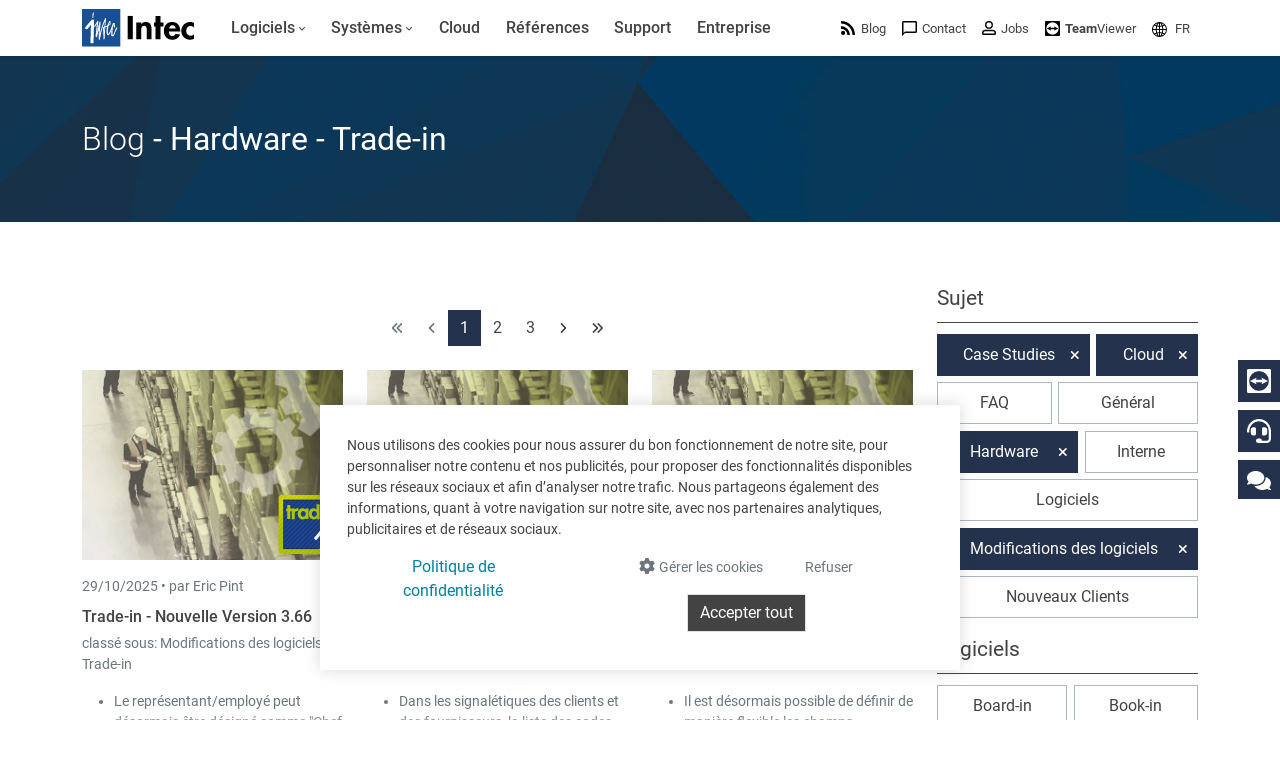

--- FILE ---
content_type: text/html; charset=utf-8
request_url: https://www.google.com/recaptcha/api2/anchor?ar=1&k=6LdZ6s4UAAAAAICOn3Jq_IflLZudYqWaVvVMiucg&co=aHR0cHM6Ly93d3cuaW50ZWNzb2Z0LmNvbTo0NDM.&hl=en&v=7gg7H51Q-naNfhmCP3_R47ho&size=invisible&anchor-ms=20000&execute-ms=30000&cb=yfx9b8kdk70c
body_size: 48301
content:
<!DOCTYPE HTML><html dir="ltr" lang="en"><head><meta http-equiv="Content-Type" content="text/html; charset=UTF-8">
<meta http-equiv="X-UA-Compatible" content="IE=edge">
<title>reCAPTCHA</title>
<style type="text/css">
/* cyrillic-ext */
@font-face {
  font-family: 'Roboto';
  font-style: normal;
  font-weight: 400;
  font-stretch: 100%;
  src: url(//fonts.gstatic.com/s/roboto/v48/KFO7CnqEu92Fr1ME7kSn66aGLdTylUAMa3GUBHMdazTgWw.woff2) format('woff2');
  unicode-range: U+0460-052F, U+1C80-1C8A, U+20B4, U+2DE0-2DFF, U+A640-A69F, U+FE2E-FE2F;
}
/* cyrillic */
@font-face {
  font-family: 'Roboto';
  font-style: normal;
  font-weight: 400;
  font-stretch: 100%;
  src: url(//fonts.gstatic.com/s/roboto/v48/KFO7CnqEu92Fr1ME7kSn66aGLdTylUAMa3iUBHMdazTgWw.woff2) format('woff2');
  unicode-range: U+0301, U+0400-045F, U+0490-0491, U+04B0-04B1, U+2116;
}
/* greek-ext */
@font-face {
  font-family: 'Roboto';
  font-style: normal;
  font-weight: 400;
  font-stretch: 100%;
  src: url(//fonts.gstatic.com/s/roboto/v48/KFO7CnqEu92Fr1ME7kSn66aGLdTylUAMa3CUBHMdazTgWw.woff2) format('woff2');
  unicode-range: U+1F00-1FFF;
}
/* greek */
@font-face {
  font-family: 'Roboto';
  font-style: normal;
  font-weight: 400;
  font-stretch: 100%;
  src: url(//fonts.gstatic.com/s/roboto/v48/KFO7CnqEu92Fr1ME7kSn66aGLdTylUAMa3-UBHMdazTgWw.woff2) format('woff2');
  unicode-range: U+0370-0377, U+037A-037F, U+0384-038A, U+038C, U+038E-03A1, U+03A3-03FF;
}
/* math */
@font-face {
  font-family: 'Roboto';
  font-style: normal;
  font-weight: 400;
  font-stretch: 100%;
  src: url(//fonts.gstatic.com/s/roboto/v48/KFO7CnqEu92Fr1ME7kSn66aGLdTylUAMawCUBHMdazTgWw.woff2) format('woff2');
  unicode-range: U+0302-0303, U+0305, U+0307-0308, U+0310, U+0312, U+0315, U+031A, U+0326-0327, U+032C, U+032F-0330, U+0332-0333, U+0338, U+033A, U+0346, U+034D, U+0391-03A1, U+03A3-03A9, U+03B1-03C9, U+03D1, U+03D5-03D6, U+03F0-03F1, U+03F4-03F5, U+2016-2017, U+2034-2038, U+203C, U+2040, U+2043, U+2047, U+2050, U+2057, U+205F, U+2070-2071, U+2074-208E, U+2090-209C, U+20D0-20DC, U+20E1, U+20E5-20EF, U+2100-2112, U+2114-2115, U+2117-2121, U+2123-214F, U+2190, U+2192, U+2194-21AE, U+21B0-21E5, U+21F1-21F2, U+21F4-2211, U+2213-2214, U+2216-22FF, U+2308-230B, U+2310, U+2319, U+231C-2321, U+2336-237A, U+237C, U+2395, U+239B-23B7, U+23D0, U+23DC-23E1, U+2474-2475, U+25AF, U+25B3, U+25B7, U+25BD, U+25C1, U+25CA, U+25CC, U+25FB, U+266D-266F, U+27C0-27FF, U+2900-2AFF, U+2B0E-2B11, U+2B30-2B4C, U+2BFE, U+3030, U+FF5B, U+FF5D, U+1D400-1D7FF, U+1EE00-1EEFF;
}
/* symbols */
@font-face {
  font-family: 'Roboto';
  font-style: normal;
  font-weight: 400;
  font-stretch: 100%;
  src: url(//fonts.gstatic.com/s/roboto/v48/KFO7CnqEu92Fr1ME7kSn66aGLdTylUAMaxKUBHMdazTgWw.woff2) format('woff2');
  unicode-range: U+0001-000C, U+000E-001F, U+007F-009F, U+20DD-20E0, U+20E2-20E4, U+2150-218F, U+2190, U+2192, U+2194-2199, U+21AF, U+21E6-21F0, U+21F3, U+2218-2219, U+2299, U+22C4-22C6, U+2300-243F, U+2440-244A, U+2460-24FF, U+25A0-27BF, U+2800-28FF, U+2921-2922, U+2981, U+29BF, U+29EB, U+2B00-2BFF, U+4DC0-4DFF, U+FFF9-FFFB, U+10140-1018E, U+10190-1019C, U+101A0, U+101D0-101FD, U+102E0-102FB, U+10E60-10E7E, U+1D2C0-1D2D3, U+1D2E0-1D37F, U+1F000-1F0FF, U+1F100-1F1AD, U+1F1E6-1F1FF, U+1F30D-1F30F, U+1F315, U+1F31C, U+1F31E, U+1F320-1F32C, U+1F336, U+1F378, U+1F37D, U+1F382, U+1F393-1F39F, U+1F3A7-1F3A8, U+1F3AC-1F3AF, U+1F3C2, U+1F3C4-1F3C6, U+1F3CA-1F3CE, U+1F3D4-1F3E0, U+1F3ED, U+1F3F1-1F3F3, U+1F3F5-1F3F7, U+1F408, U+1F415, U+1F41F, U+1F426, U+1F43F, U+1F441-1F442, U+1F444, U+1F446-1F449, U+1F44C-1F44E, U+1F453, U+1F46A, U+1F47D, U+1F4A3, U+1F4B0, U+1F4B3, U+1F4B9, U+1F4BB, U+1F4BF, U+1F4C8-1F4CB, U+1F4D6, U+1F4DA, U+1F4DF, U+1F4E3-1F4E6, U+1F4EA-1F4ED, U+1F4F7, U+1F4F9-1F4FB, U+1F4FD-1F4FE, U+1F503, U+1F507-1F50B, U+1F50D, U+1F512-1F513, U+1F53E-1F54A, U+1F54F-1F5FA, U+1F610, U+1F650-1F67F, U+1F687, U+1F68D, U+1F691, U+1F694, U+1F698, U+1F6AD, U+1F6B2, U+1F6B9-1F6BA, U+1F6BC, U+1F6C6-1F6CF, U+1F6D3-1F6D7, U+1F6E0-1F6EA, U+1F6F0-1F6F3, U+1F6F7-1F6FC, U+1F700-1F7FF, U+1F800-1F80B, U+1F810-1F847, U+1F850-1F859, U+1F860-1F887, U+1F890-1F8AD, U+1F8B0-1F8BB, U+1F8C0-1F8C1, U+1F900-1F90B, U+1F93B, U+1F946, U+1F984, U+1F996, U+1F9E9, U+1FA00-1FA6F, U+1FA70-1FA7C, U+1FA80-1FA89, U+1FA8F-1FAC6, U+1FACE-1FADC, U+1FADF-1FAE9, U+1FAF0-1FAF8, U+1FB00-1FBFF;
}
/* vietnamese */
@font-face {
  font-family: 'Roboto';
  font-style: normal;
  font-weight: 400;
  font-stretch: 100%;
  src: url(//fonts.gstatic.com/s/roboto/v48/KFO7CnqEu92Fr1ME7kSn66aGLdTylUAMa3OUBHMdazTgWw.woff2) format('woff2');
  unicode-range: U+0102-0103, U+0110-0111, U+0128-0129, U+0168-0169, U+01A0-01A1, U+01AF-01B0, U+0300-0301, U+0303-0304, U+0308-0309, U+0323, U+0329, U+1EA0-1EF9, U+20AB;
}
/* latin-ext */
@font-face {
  font-family: 'Roboto';
  font-style: normal;
  font-weight: 400;
  font-stretch: 100%;
  src: url(//fonts.gstatic.com/s/roboto/v48/KFO7CnqEu92Fr1ME7kSn66aGLdTylUAMa3KUBHMdazTgWw.woff2) format('woff2');
  unicode-range: U+0100-02BA, U+02BD-02C5, U+02C7-02CC, U+02CE-02D7, U+02DD-02FF, U+0304, U+0308, U+0329, U+1D00-1DBF, U+1E00-1E9F, U+1EF2-1EFF, U+2020, U+20A0-20AB, U+20AD-20C0, U+2113, U+2C60-2C7F, U+A720-A7FF;
}
/* latin */
@font-face {
  font-family: 'Roboto';
  font-style: normal;
  font-weight: 400;
  font-stretch: 100%;
  src: url(//fonts.gstatic.com/s/roboto/v48/KFO7CnqEu92Fr1ME7kSn66aGLdTylUAMa3yUBHMdazQ.woff2) format('woff2');
  unicode-range: U+0000-00FF, U+0131, U+0152-0153, U+02BB-02BC, U+02C6, U+02DA, U+02DC, U+0304, U+0308, U+0329, U+2000-206F, U+20AC, U+2122, U+2191, U+2193, U+2212, U+2215, U+FEFF, U+FFFD;
}
/* cyrillic-ext */
@font-face {
  font-family: 'Roboto';
  font-style: normal;
  font-weight: 500;
  font-stretch: 100%;
  src: url(//fonts.gstatic.com/s/roboto/v48/KFO7CnqEu92Fr1ME7kSn66aGLdTylUAMa3GUBHMdazTgWw.woff2) format('woff2');
  unicode-range: U+0460-052F, U+1C80-1C8A, U+20B4, U+2DE0-2DFF, U+A640-A69F, U+FE2E-FE2F;
}
/* cyrillic */
@font-face {
  font-family: 'Roboto';
  font-style: normal;
  font-weight: 500;
  font-stretch: 100%;
  src: url(//fonts.gstatic.com/s/roboto/v48/KFO7CnqEu92Fr1ME7kSn66aGLdTylUAMa3iUBHMdazTgWw.woff2) format('woff2');
  unicode-range: U+0301, U+0400-045F, U+0490-0491, U+04B0-04B1, U+2116;
}
/* greek-ext */
@font-face {
  font-family: 'Roboto';
  font-style: normal;
  font-weight: 500;
  font-stretch: 100%;
  src: url(//fonts.gstatic.com/s/roboto/v48/KFO7CnqEu92Fr1ME7kSn66aGLdTylUAMa3CUBHMdazTgWw.woff2) format('woff2');
  unicode-range: U+1F00-1FFF;
}
/* greek */
@font-face {
  font-family: 'Roboto';
  font-style: normal;
  font-weight: 500;
  font-stretch: 100%;
  src: url(//fonts.gstatic.com/s/roboto/v48/KFO7CnqEu92Fr1ME7kSn66aGLdTylUAMa3-UBHMdazTgWw.woff2) format('woff2');
  unicode-range: U+0370-0377, U+037A-037F, U+0384-038A, U+038C, U+038E-03A1, U+03A3-03FF;
}
/* math */
@font-face {
  font-family: 'Roboto';
  font-style: normal;
  font-weight: 500;
  font-stretch: 100%;
  src: url(//fonts.gstatic.com/s/roboto/v48/KFO7CnqEu92Fr1ME7kSn66aGLdTylUAMawCUBHMdazTgWw.woff2) format('woff2');
  unicode-range: U+0302-0303, U+0305, U+0307-0308, U+0310, U+0312, U+0315, U+031A, U+0326-0327, U+032C, U+032F-0330, U+0332-0333, U+0338, U+033A, U+0346, U+034D, U+0391-03A1, U+03A3-03A9, U+03B1-03C9, U+03D1, U+03D5-03D6, U+03F0-03F1, U+03F4-03F5, U+2016-2017, U+2034-2038, U+203C, U+2040, U+2043, U+2047, U+2050, U+2057, U+205F, U+2070-2071, U+2074-208E, U+2090-209C, U+20D0-20DC, U+20E1, U+20E5-20EF, U+2100-2112, U+2114-2115, U+2117-2121, U+2123-214F, U+2190, U+2192, U+2194-21AE, U+21B0-21E5, U+21F1-21F2, U+21F4-2211, U+2213-2214, U+2216-22FF, U+2308-230B, U+2310, U+2319, U+231C-2321, U+2336-237A, U+237C, U+2395, U+239B-23B7, U+23D0, U+23DC-23E1, U+2474-2475, U+25AF, U+25B3, U+25B7, U+25BD, U+25C1, U+25CA, U+25CC, U+25FB, U+266D-266F, U+27C0-27FF, U+2900-2AFF, U+2B0E-2B11, U+2B30-2B4C, U+2BFE, U+3030, U+FF5B, U+FF5D, U+1D400-1D7FF, U+1EE00-1EEFF;
}
/* symbols */
@font-face {
  font-family: 'Roboto';
  font-style: normal;
  font-weight: 500;
  font-stretch: 100%;
  src: url(//fonts.gstatic.com/s/roboto/v48/KFO7CnqEu92Fr1ME7kSn66aGLdTylUAMaxKUBHMdazTgWw.woff2) format('woff2');
  unicode-range: U+0001-000C, U+000E-001F, U+007F-009F, U+20DD-20E0, U+20E2-20E4, U+2150-218F, U+2190, U+2192, U+2194-2199, U+21AF, U+21E6-21F0, U+21F3, U+2218-2219, U+2299, U+22C4-22C6, U+2300-243F, U+2440-244A, U+2460-24FF, U+25A0-27BF, U+2800-28FF, U+2921-2922, U+2981, U+29BF, U+29EB, U+2B00-2BFF, U+4DC0-4DFF, U+FFF9-FFFB, U+10140-1018E, U+10190-1019C, U+101A0, U+101D0-101FD, U+102E0-102FB, U+10E60-10E7E, U+1D2C0-1D2D3, U+1D2E0-1D37F, U+1F000-1F0FF, U+1F100-1F1AD, U+1F1E6-1F1FF, U+1F30D-1F30F, U+1F315, U+1F31C, U+1F31E, U+1F320-1F32C, U+1F336, U+1F378, U+1F37D, U+1F382, U+1F393-1F39F, U+1F3A7-1F3A8, U+1F3AC-1F3AF, U+1F3C2, U+1F3C4-1F3C6, U+1F3CA-1F3CE, U+1F3D4-1F3E0, U+1F3ED, U+1F3F1-1F3F3, U+1F3F5-1F3F7, U+1F408, U+1F415, U+1F41F, U+1F426, U+1F43F, U+1F441-1F442, U+1F444, U+1F446-1F449, U+1F44C-1F44E, U+1F453, U+1F46A, U+1F47D, U+1F4A3, U+1F4B0, U+1F4B3, U+1F4B9, U+1F4BB, U+1F4BF, U+1F4C8-1F4CB, U+1F4D6, U+1F4DA, U+1F4DF, U+1F4E3-1F4E6, U+1F4EA-1F4ED, U+1F4F7, U+1F4F9-1F4FB, U+1F4FD-1F4FE, U+1F503, U+1F507-1F50B, U+1F50D, U+1F512-1F513, U+1F53E-1F54A, U+1F54F-1F5FA, U+1F610, U+1F650-1F67F, U+1F687, U+1F68D, U+1F691, U+1F694, U+1F698, U+1F6AD, U+1F6B2, U+1F6B9-1F6BA, U+1F6BC, U+1F6C6-1F6CF, U+1F6D3-1F6D7, U+1F6E0-1F6EA, U+1F6F0-1F6F3, U+1F6F7-1F6FC, U+1F700-1F7FF, U+1F800-1F80B, U+1F810-1F847, U+1F850-1F859, U+1F860-1F887, U+1F890-1F8AD, U+1F8B0-1F8BB, U+1F8C0-1F8C1, U+1F900-1F90B, U+1F93B, U+1F946, U+1F984, U+1F996, U+1F9E9, U+1FA00-1FA6F, U+1FA70-1FA7C, U+1FA80-1FA89, U+1FA8F-1FAC6, U+1FACE-1FADC, U+1FADF-1FAE9, U+1FAF0-1FAF8, U+1FB00-1FBFF;
}
/* vietnamese */
@font-face {
  font-family: 'Roboto';
  font-style: normal;
  font-weight: 500;
  font-stretch: 100%;
  src: url(//fonts.gstatic.com/s/roboto/v48/KFO7CnqEu92Fr1ME7kSn66aGLdTylUAMa3OUBHMdazTgWw.woff2) format('woff2');
  unicode-range: U+0102-0103, U+0110-0111, U+0128-0129, U+0168-0169, U+01A0-01A1, U+01AF-01B0, U+0300-0301, U+0303-0304, U+0308-0309, U+0323, U+0329, U+1EA0-1EF9, U+20AB;
}
/* latin-ext */
@font-face {
  font-family: 'Roboto';
  font-style: normal;
  font-weight: 500;
  font-stretch: 100%;
  src: url(//fonts.gstatic.com/s/roboto/v48/KFO7CnqEu92Fr1ME7kSn66aGLdTylUAMa3KUBHMdazTgWw.woff2) format('woff2');
  unicode-range: U+0100-02BA, U+02BD-02C5, U+02C7-02CC, U+02CE-02D7, U+02DD-02FF, U+0304, U+0308, U+0329, U+1D00-1DBF, U+1E00-1E9F, U+1EF2-1EFF, U+2020, U+20A0-20AB, U+20AD-20C0, U+2113, U+2C60-2C7F, U+A720-A7FF;
}
/* latin */
@font-face {
  font-family: 'Roboto';
  font-style: normal;
  font-weight: 500;
  font-stretch: 100%;
  src: url(//fonts.gstatic.com/s/roboto/v48/KFO7CnqEu92Fr1ME7kSn66aGLdTylUAMa3yUBHMdazQ.woff2) format('woff2');
  unicode-range: U+0000-00FF, U+0131, U+0152-0153, U+02BB-02BC, U+02C6, U+02DA, U+02DC, U+0304, U+0308, U+0329, U+2000-206F, U+20AC, U+2122, U+2191, U+2193, U+2212, U+2215, U+FEFF, U+FFFD;
}
/* cyrillic-ext */
@font-face {
  font-family: 'Roboto';
  font-style: normal;
  font-weight: 900;
  font-stretch: 100%;
  src: url(//fonts.gstatic.com/s/roboto/v48/KFO7CnqEu92Fr1ME7kSn66aGLdTylUAMa3GUBHMdazTgWw.woff2) format('woff2');
  unicode-range: U+0460-052F, U+1C80-1C8A, U+20B4, U+2DE0-2DFF, U+A640-A69F, U+FE2E-FE2F;
}
/* cyrillic */
@font-face {
  font-family: 'Roboto';
  font-style: normal;
  font-weight: 900;
  font-stretch: 100%;
  src: url(//fonts.gstatic.com/s/roboto/v48/KFO7CnqEu92Fr1ME7kSn66aGLdTylUAMa3iUBHMdazTgWw.woff2) format('woff2');
  unicode-range: U+0301, U+0400-045F, U+0490-0491, U+04B0-04B1, U+2116;
}
/* greek-ext */
@font-face {
  font-family: 'Roboto';
  font-style: normal;
  font-weight: 900;
  font-stretch: 100%;
  src: url(//fonts.gstatic.com/s/roboto/v48/KFO7CnqEu92Fr1ME7kSn66aGLdTylUAMa3CUBHMdazTgWw.woff2) format('woff2');
  unicode-range: U+1F00-1FFF;
}
/* greek */
@font-face {
  font-family: 'Roboto';
  font-style: normal;
  font-weight: 900;
  font-stretch: 100%;
  src: url(//fonts.gstatic.com/s/roboto/v48/KFO7CnqEu92Fr1ME7kSn66aGLdTylUAMa3-UBHMdazTgWw.woff2) format('woff2');
  unicode-range: U+0370-0377, U+037A-037F, U+0384-038A, U+038C, U+038E-03A1, U+03A3-03FF;
}
/* math */
@font-face {
  font-family: 'Roboto';
  font-style: normal;
  font-weight: 900;
  font-stretch: 100%;
  src: url(//fonts.gstatic.com/s/roboto/v48/KFO7CnqEu92Fr1ME7kSn66aGLdTylUAMawCUBHMdazTgWw.woff2) format('woff2');
  unicode-range: U+0302-0303, U+0305, U+0307-0308, U+0310, U+0312, U+0315, U+031A, U+0326-0327, U+032C, U+032F-0330, U+0332-0333, U+0338, U+033A, U+0346, U+034D, U+0391-03A1, U+03A3-03A9, U+03B1-03C9, U+03D1, U+03D5-03D6, U+03F0-03F1, U+03F4-03F5, U+2016-2017, U+2034-2038, U+203C, U+2040, U+2043, U+2047, U+2050, U+2057, U+205F, U+2070-2071, U+2074-208E, U+2090-209C, U+20D0-20DC, U+20E1, U+20E5-20EF, U+2100-2112, U+2114-2115, U+2117-2121, U+2123-214F, U+2190, U+2192, U+2194-21AE, U+21B0-21E5, U+21F1-21F2, U+21F4-2211, U+2213-2214, U+2216-22FF, U+2308-230B, U+2310, U+2319, U+231C-2321, U+2336-237A, U+237C, U+2395, U+239B-23B7, U+23D0, U+23DC-23E1, U+2474-2475, U+25AF, U+25B3, U+25B7, U+25BD, U+25C1, U+25CA, U+25CC, U+25FB, U+266D-266F, U+27C0-27FF, U+2900-2AFF, U+2B0E-2B11, U+2B30-2B4C, U+2BFE, U+3030, U+FF5B, U+FF5D, U+1D400-1D7FF, U+1EE00-1EEFF;
}
/* symbols */
@font-face {
  font-family: 'Roboto';
  font-style: normal;
  font-weight: 900;
  font-stretch: 100%;
  src: url(//fonts.gstatic.com/s/roboto/v48/KFO7CnqEu92Fr1ME7kSn66aGLdTylUAMaxKUBHMdazTgWw.woff2) format('woff2');
  unicode-range: U+0001-000C, U+000E-001F, U+007F-009F, U+20DD-20E0, U+20E2-20E4, U+2150-218F, U+2190, U+2192, U+2194-2199, U+21AF, U+21E6-21F0, U+21F3, U+2218-2219, U+2299, U+22C4-22C6, U+2300-243F, U+2440-244A, U+2460-24FF, U+25A0-27BF, U+2800-28FF, U+2921-2922, U+2981, U+29BF, U+29EB, U+2B00-2BFF, U+4DC0-4DFF, U+FFF9-FFFB, U+10140-1018E, U+10190-1019C, U+101A0, U+101D0-101FD, U+102E0-102FB, U+10E60-10E7E, U+1D2C0-1D2D3, U+1D2E0-1D37F, U+1F000-1F0FF, U+1F100-1F1AD, U+1F1E6-1F1FF, U+1F30D-1F30F, U+1F315, U+1F31C, U+1F31E, U+1F320-1F32C, U+1F336, U+1F378, U+1F37D, U+1F382, U+1F393-1F39F, U+1F3A7-1F3A8, U+1F3AC-1F3AF, U+1F3C2, U+1F3C4-1F3C6, U+1F3CA-1F3CE, U+1F3D4-1F3E0, U+1F3ED, U+1F3F1-1F3F3, U+1F3F5-1F3F7, U+1F408, U+1F415, U+1F41F, U+1F426, U+1F43F, U+1F441-1F442, U+1F444, U+1F446-1F449, U+1F44C-1F44E, U+1F453, U+1F46A, U+1F47D, U+1F4A3, U+1F4B0, U+1F4B3, U+1F4B9, U+1F4BB, U+1F4BF, U+1F4C8-1F4CB, U+1F4D6, U+1F4DA, U+1F4DF, U+1F4E3-1F4E6, U+1F4EA-1F4ED, U+1F4F7, U+1F4F9-1F4FB, U+1F4FD-1F4FE, U+1F503, U+1F507-1F50B, U+1F50D, U+1F512-1F513, U+1F53E-1F54A, U+1F54F-1F5FA, U+1F610, U+1F650-1F67F, U+1F687, U+1F68D, U+1F691, U+1F694, U+1F698, U+1F6AD, U+1F6B2, U+1F6B9-1F6BA, U+1F6BC, U+1F6C6-1F6CF, U+1F6D3-1F6D7, U+1F6E0-1F6EA, U+1F6F0-1F6F3, U+1F6F7-1F6FC, U+1F700-1F7FF, U+1F800-1F80B, U+1F810-1F847, U+1F850-1F859, U+1F860-1F887, U+1F890-1F8AD, U+1F8B0-1F8BB, U+1F8C0-1F8C1, U+1F900-1F90B, U+1F93B, U+1F946, U+1F984, U+1F996, U+1F9E9, U+1FA00-1FA6F, U+1FA70-1FA7C, U+1FA80-1FA89, U+1FA8F-1FAC6, U+1FACE-1FADC, U+1FADF-1FAE9, U+1FAF0-1FAF8, U+1FB00-1FBFF;
}
/* vietnamese */
@font-face {
  font-family: 'Roboto';
  font-style: normal;
  font-weight: 900;
  font-stretch: 100%;
  src: url(//fonts.gstatic.com/s/roboto/v48/KFO7CnqEu92Fr1ME7kSn66aGLdTylUAMa3OUBHMdazTgWw.woff2) format('woff2');
  unicode-range: U+0102-0103, U+0110-0111, U+0128-0129, U+0168-0169, U+01A0-01A1, U+01AF-01B0, U+0300-0301, U+0303-0304, U+0308-0309, U+0323, U+0329, U+1EA0-1EF9, U+20AB;
}
/* latin-ext */
@font-face {
  font-family: 'Roboto';
  font-style: normal;
  font-weight: 900;
  font-stretch: 100%;
  src: url(//fonts.gstatic.com/s/roboto/v48/KFO7CnqEu92Fr1ME7kSn66aGLdTylUAMa3KUBHMdazTgWw.woff2) format('woff2');
  unicode-range: U+0100-02BA, U+02BD-02C5, U+02C7-02CC, U+02CE-02D7, U+02DD-02FF, U+0304, U+0308, U+0329, U+1D00-1DBF, U+1E00-1E9F, U+1EF2-1EFF, U+2020, U+20A0-20AB, U+20AD-20C0, U+2113, U+2C60-2C7F, U+A720-A7FF;
}
/* latin */
@font-face {
  font-family: 'Roboto';
  font-style: normal;
  font-weight: 900;
  font-stretch: 100%;
  src: url(//fonts.gstatic.com/s/roboto/v48/KFO7CnqEu92Fr1ME7kSn66aGLdTylUAMa3yUBHMdazQ.woff2) format('woff2');
  unicode-range: U+0000-00FF, U+0131, U+0152-0153, U+02BB-02BC, U+02C6, U+02DA, U+02DC, U+0304, U+0308, U+0329, U+2000-206F, U+20AC, U+2122, U+2191, U+2193, U+2212, U+2215, U+FEFF, U+FFFD;
}

</style>
<link rel="stylesheet" type="text/css" href="https://www.gstatic.com/recaptcha/releases/7gg7H51Q-naNfhmCP3_R47ho/styles__ltr.css">
<script nonce="0CgAIdHXPVwfs4Mb3LoQ9Q" type="text/javascript">window['__recaptcha_api'] = 'https://www.google.com/recaptcha/api2/';</script>
<script type="text/javascript" src="https://www.gstatic.com/recaptcha/releases/7gg7H51Q-naNfhmCP3_R47ho/recaptcha__en.js" nonce="0CgAIdHXPVwfs4Mb3LoQ9Q">
      
    </script></head>
<body><div id="rc-anchor-alert" class="rc-anchor-alert"></div>
<input type="hidden" id="recaptcha-token" value="[base64]">
<script type="text/javascript" nonce="0CgAIdHXPVwfs4Mb3LoQ9Q">
      recaptcha.anchor.Main.init("[\x22ainput\x22,[\x22bgdata\x22,\x22\x22,\[base64]/[base64]/[base64]/[base64]/[base64]/[base64]/[base64]/[base64]/[base64]/[base64]\\u003d\x22,\[base64]\\u003d\\u003d\x22,\x22QC1QJcKZw5nCojJbw5bDuMKFw4fCqGogZMOSfx0hWB0Jw58Vc1Z9SsKyw49ELWhubmPDhcKtw47Cl8K4w6tGbQguwrHCqDrClj/Dl8OLwqwFFsOlEX53w51QHMKNwpguPsOKw40uwpXDiUzCksOrKcOCX8KUHMKSccKjV8OiwrwPHxLDg1TDhBgCwrprwpI3L24kHMKjL8ORGcO0XMO8ZsOzwrnCgV/[base64]/[base64]/[base64]/Dr2Ylb1zDhsK7w6YvaMOWwr8Jw61Pwottw4zDkMKlZMOawoMVw74kTsOrPMKMw6/DsMK3AFlEw4jCilcBbkNEd8KuYDdfwqXDrGvCpRtvccKmfMKxSQHCiUXDtsOJw5PCjMOYw7A+LGzCvgd2wr5OSB8uF8KWantUFl3CrDN5SX9iUHBpSFYKDhfDqxIAccKzw65bw4DCp8O/KcO8w6QTw6t8b3bCq8OfwodMJCXCoD5mwpvDscKPL8O8wpR7AcKJwonDsMOfw5fDgTDCo8Oewp94RirDr8KqQsKbA8KITSNLETV3KW/CjMKOw63Ciz7DicO8wpVFY8OtwqlWG8KNWMOtMcO9LQnCvgrDjsKZLEHDr8KBPBUcesKsFCZzUcKpEQTDmMKbw6I8w7bCuMKTwpU8wo4Swo3CtVnCk03CpsKoFcKALkjCq8K8B2HChsOvFsO/w4MXw4ZOS0Mgw6IHFz/Dm8Ohw43DqUIWwppuWsKkC8OOG8K1wrkuIkxYw6zDi8KpLcKaw5LCrcOBeXQOV8K4w4/Dm8Kjw6/CtsKNOX3CpMOUw5zChkvDlQfDpE9fFQbCncOjwqY/LMKDwq1GOcOFb8O3w64PTk3Cil7CvHnDpVzDicOVWAHDthUsw5/Dr2nCpsO0MUZ1w6DCisOTwrMMw4dOJkx+SR9UAMKzw61xw7Q1w4LCoRlcw5gxw4N5wqo4wqXCscKSIMOrIHRpKMKNwp9JL8Kcw4/[base64]/Djxlsw7siA2LCpVUoFsKbw4l1w4bCl8OXSMOCPybDq1FkwrnCmMKkblECw5DCiXAsw6/CkkTDocKLwo4LB8KuwqFGcsONJBHDix0Twp9Ew51Iw7LClCzDr8OuPXfDmWnDokTCgXTChARFw6EgX23CvzzDvFoVMcKPw6nDqsOdEgPDvBZ1w7rDlsOCwpBdKmvDscKqXMKXeMOiwrA4LxDCs8K1NB7Dp8KOIFRcEMOKw5XCnkrCtMKMw4/CggrCgAIgw7rDmcKaRMKsw73CvMKCw6zChFzCiS4dJcOQNTjCiljDu0YrIMKxBB8Nw5FKPAh5DsOzwrDCkcK7V8Klw5PDkHoUwoYzworCsDvDi8OCwrxUwoHDjQLDrTPDsn9eUcOMA2jCsiDDnxXCscOcw5sDw4nCt8OzGQ/DhBBEw5FiW8K3AmDDnR8eXFLDrcKidUJ+woxMw61RwoIjwq1abMKGBMOmw4A1wrcIIMKHScO2wrE9w77Dv3l/wox/woLDscKCw5LCqDNew4jCisODLcKww7TCj8Ovw4QCSikDCsO9XMOBAyk1wqYzIcOAwrXDuTkkJyjCvcKewoJQGMKaIXjDhcKaNkZcwo9Zw63DpnHCpUZjGRLCpMKAJcKowoouUiZGGR4cacKCw7d1E8O/C8KrbhBjw7rDusKrwqYiGkzCjT3CisKDDRIha8KhETbCoXXCn3ZedxMPw7fCp8Khwp/CtW3DmsOAwqgQD8KUw4/CsRfCu8K/YcKjw4EwJcKxwprDlWvDlSrCv8KzwrbCrDvDosKcUsOOw5HCpVc4IMKMwpNPVsOib2s2ZsK3w7N0wrd5w6HDmEEKw4XDuXJlMVsiLcKyCA0fDGnDhF1QdBt5EhI6SxDDsDTDsy/CghXCtMK4aiHDiSbDtUJKw4vDgy1dwoIVw57CiirDtUlYCX7CplRTwrrCmzTCpsO9KnjCvkgCwrIhLkvCpcOtw5VPw6vCijACPAYvwr87esOpP1DDqcOuw4YQXsKmNsKBw5YOwqpewod6w4jCicOedR/CmkPDocOOQMOBwrwdw4rDj8OAwqrCgFXCqFjDuGADEcK4wqcbw5oRw4tsX8OCWcK7wpLDvsOtGDfCskfDrcOLw4vChFvCl8Kawqxawodfwox7wqtTcMKbdyPCiMO/RxdQDMKVw6RAR3Mww5swwoDDhENgTcO3woImw71yE8ODdcKQwpLDu8KcXCLCmxzCmQPDucOIacOyw4IOEDnCjjvCosOVwp7CkcKBw7vCkEbCr8OKwojDhsOOwqrChsOlO8KSWGR8KjHCjcO6w5jDqTpURAtlGcOHJQUbwrbDhRLDncOaw5/Dq8OMw5TDmzXDty8PwqbCjznDr2cMw7DCtMKqXsKUw7rDtcOew4U2wqF2w4rDhRwLwpB5w79RZMOTwr/Dq8O6FMKjwpDClBHCuMKjwo7Cn8K3X1zClsOrw400w5lqw7EKwpwzw5vDs3HCu8KKw5vDp8KBw6fDnMOPw4k4wr/Dhg3DkmgGwr/DgAPCocKRKC9CUgnDmHnCqEtRNyxnwp/[base64]/CncKHw5A2ecKNK8ObZ8K8w6rDpHMMfUAcwrfDuDs0wr/CucO0w4AyMsOdwohKw5/DtMOrwpNQwphqPkZjOMKqwrd+wr5DYHvDksKhDRwlw6k4T07Cn8OlwoMSecK4wrPDl3A+wpJrw4nCqU7Dsj9kw4PDmBsLAUJKMldoecKjwpMKwqQbRcOwwrAOwqBAci/Ct8KKw7kWw7BUDsKkw4PDpzAhw6DDomHDpgFJHE8+w7oCbMOnBcKkw7ESw6okB8K4w6jCiHPCmm7CjMOVwpHDoMO8fDrCkCfCoSEvwrYsw4tQBCclwrfDh8KyJn9Ue8Okw6tSJXwlwrpeHyrCrkdXWMO/woYvwr9oFsOsacKDWxMuwonCky1/MCM7d8OXw6EVUcKQw5XCuUA/woTCj8Oyw6BCw4R8wqLDkMKcwpXCncOtJzHCpsOQwq0ZwqR3wpIiwqQqYsOPNcOmw6c/[base64]/F8O9w6UjNcKvw5bDqcKPH8K0FA06wo7DpHvDrsOHGCHCoMOhe2khw4jDvFPDgV3DgVMTwp9twrNAw41nwr3CuCLChSzDqSAFw6d6w4QUw4/DpsK7wojCgsOyMG3DvsOtbTxcw7UIwoU4wpd0w4lWBG9Iw5zDr8Oiw6DCksOCwpJta3h5wo5dIXTCvsO/wozCtsKCwr03wosYGWUQAy1vSwBKw4xswo7ChsKAwqrCuxPCkMKQw47Dm11Nw5Vpw69ew5zDimDDo8K3w73DuMOMwqbCpA8VSMK9SsK5w5FLdcKfwpbDlsOBGsOPTMK7woLCr2Q9w60IwqLDu8OeIsO/NTnCgcOdwppqw73DhsO1w7vDkVAhw5nDicOVw6cvwo7CuF55wo5tMcOKwqTDlMKADx/DuMKxwoJmQcO6X8OWwrHDvkDDlQsbwonDtlh0w6B5FMKlwqYaFcKDMsOEBFFXw4RpbMKQecKBDsKjbsK3eMKxZC0JwqN9wp7Cn8OgwoTCm8OOI8OlU8KuaMKhwr/[base64]/w5fCvMO+CT4NwqbDlcKsw6bCpcOoLRzCkcKEbmfCsS3Du0jCr8K9wqjCnnUpwoAXcE5dRsK1CVPDoWI1Z3TDisK4wp3DsMKfIDDDksOpwpcwL8KnwqXDosOkw4zCgcKPWMOEwqpVw6srwpvCmsO2wr/DpsKcwpvDlMKMwo3CkEV7PB/ChMOMAsKPJEhBwqBXwpPCvsOKw6rDpy7CoMK2wqPDhSVndhAPNw/Cp2/Dm8KFw6ZuwrBCPsKxwrLDhMOVw50gwqZsw5AFwr1ywpRnFMKhBcKkCsOYXMK9w5spMMOTSMOJwo3DnDDCnsOxIGjDq8OIw7NkwqNGeFYWcTLDhkNjwqDCosKIXXsww43CsDLDrzgfecOWVWsxPws8NcOyc2hnPMKGNcOdRR/DhsOTc0/[base64]/DgsKdQGpfw5RQU8OwwptpXMKXw5ZPRGnCjhfDqjBRw6rDrcKiw7l/[base64]/ChjzDhyHCugXDjC5LTsKgQ8OAw65aBUk8Q8KiwpzDq2stXcOjwr9iCMK3OcOrw44twqQGwosGw4PDiUXCpcOzfcK9E8OxRBjDtcK0w6dYDHPDhn9kw4tpw5/Dv3JBw5U4XlAabEPDlSUUAcK9C8K/w6gqTsOrw7nDg8OjwoUxJiXCpsKIwojCjcK3X8KFFip8FkMlwq0bw5shw6JawpzCmwTCvsK7w7Exwp5ULcOSKSnCqSsWwpbDncOkw5fCqQDCmUcwfMKsc8K8PsK+YsKTXxLChgESZAY0UDvCjDNbw5HCicOmdcOkw4cKT8KbDcO4MMOFcHdkRBxnFTPDolI+wrB7w4/Cn0Z4X8KIw5LDp8OtHsKzw45pLktNHcKwwpfCljrDlC3ClsOKWk9pwooZwp1PWcKBejzCosOAw7XCuQnDpVg+w6/DtFjDlwbCnRsLwp/[base64]/Dh0wlfcOlw70vw53DoMOoQMKxw4PDnMKRwpo9ERXCv8KHwq/CvD/[base64]/DgcKOGXTCu3TDgcKnaMKcb8OZw7lze8KKP8KzWUvDuTd3BMOgwrfCkQA4w4vCoMOUU8KQcsKgHld/w4dxwrN/wpNYfA8WIkbCtirCisOIHy0Dw5rDq8Otwq/DhBdUw5cVwoLDrg/CjTc2woXCr8KcL8K6IsKzw6c3OsK3w4tOwqTCqMK7MRwBVsOcFsKQw7XCkGI2w50ewo7CkUrCnwxrUcO0w41gwodxCnbDh8OwD2zDkVJpTcKdPH/DonzCm13DtxJVfsKsOMKpw5PDlsKKw57DrMKMR8Kfw7PCsEHDjSPDpyF/[base64]/ClMOAw53DtkLDpMKmPV0oalHDgsK+wqcAPGc0wp3DuhhTacKQwrAJH8K6H0LCgWjCl37Dh08XEi7DisOAwoVhYcOXOTbDvcKcEHxTwp7Di8KZwq7Dg0PDs3VSw6IjdcKlZ8OPTCYYwrfCox/CmsOYKH7DjUBDwrDDusKnwo8Ke8OlVFjCscKaWGvCrEN2WcOsBMKgwo7Dv8K/[base64]/Cv1XDj8OZwrPDuAvDs8KqwqxTJTPDvSVEwqdlJMOfw4UIwqpnNRHDh8OYDsKswqdNZTMiw6nCssOhNyXCsMOaw5/DqHjDpsKCBl8LwpVow58QTsOxwq5HZEDChwJuwqoSGsObe3DCnS7CqjbClgZKGcKDMcKOc8OwHcOSasKGw7wNP30sOzLCvMOQTRzDhcK0w7fDlijChcOrw4F/HgDDrjHCuFF4woQBe8KKYMO/wrF4SF8eTsOvwrp/JsKTah7DggLCvhU/UCI/Z8KiwqhTd8KtwpdiwplLwqLCg313wrBRezrDi8K0LcOIBiLCohlbFRXDl3HCmsK/WsKTGSs6fUzDp8ODwq/DjiXClRptwrzCoQvCjMKOw47Dn8KJFcOAw6DDlcK5UCIVP8Ktw7DDkm9Rw43DjW3DrMKbKnLDp3VlU2wqw57DqF7ClsKYw4PDjVp3w5I/w79Ow7QeSE7DpjHDrcKqw4TDjcKDSMKrQkU3PQbDiMK2QhHCum1QwoPCiGEVwooSGFQ6fytOwrjCmcKEOBM9wpbCiV15w5AawofChcOcYh/Cj8Kzwp/DkGXDkBgFw7DCksKGL8KYwpfClcO0w6Z/wppMC8OBFMKME8O4wovCk8KHw6bDmgzCh2zDrsKlFcK+wq3CrsOBXsO8wrkAQTrCgTjDhXNcworCtgsgwqXDqsOULMOBecONaBHDjmjCicOkFMOQw5FHw5TCtsKOwrnDqhAVN8OMCH/CknXCkX7CvWvDpWkawqofRsK0w5LDncK6woFAf0XCl39AE3LDiMOuccK6WjRcw7sOQsOoX8KSwozCtsOVLA3DkMKNwqLDnQljwpTCj8OOHMOCe8OePDTCrMO/[base64]/w5ZywpvDgTbCjXEEJE0cUkDDjsKdw6J7RXtAw7zDv8Kyw4zCmjjCjMKjXmJ7wpzCg2EjNMKVwqvDp8OrS8O4VsODworCpAx1RF/DszTDlcOLwpDCjlPDisOBADvDi8Kew7UnWCvCvmjDpyPDvSjCvXMLw6HDjjtmbjtHZcKwTBwAdSLDlMKqZmEuYsOrFMO5wosTw61pdMOBY1cawoTCr8KjH0HDrcOQAcO0w6pPwpdie2d7woXCtBnDnjRtw5B/w4ggNMOTwoVOdAvCksKFbnAZw5vDqsKnw5XDlsKqwojDhU7DgjzCsV/Du0TDrMKvfETCsGwUJMK7w5xSw5TDjFjCkcOcaWHDt2/Dq8OyRsOVA8KGwo/Cu1wkw4MWwpAfFMKIwo1UwrrDp2TCm8KuDUPDqx4KYsKNC3rDqVdjOltWXsOpwr/[base64]/bgoLOsOZw5FneCM/[base64]/DucOIMcKVwqTDiMKbZhtjwpZFM0l+w6FDwr7CpMOXw7rDlATCvcKywq9YEMO5VU7Dn8O5fFwiwp3Cp1DDucKuLcKJB2hIFWTDoMOpw6TChE3ClwbCjsOEwpIxAMOXwpbCphDCqC8Tw79tNcK3w6LCmsKbw5TCvcK/bQ3DucOnFDDCoh9/[base64]/UcKNwpHCpsK5CMK+X8OrIVnDrsKtw7PCuBh5w4rDh8OrMcOYw7VuAMOqw73CkQ5/[base64]/w5wbwoHCmDxfBFsNF8ORwpHDiMOyw5jCl8OhMFk4UW9bIMKfwp1lw5J0wpfCo8OdwofDuhJtw7Y1w4XDqMOAw4bDk8KZKD5iwo5QG0djwo/DlEV+wrcIw5rDmcKTwpVhBlobQMObw6lHwrgXbDNWJ8O3w7EQagk/fCXDmW3DkiYzw5DChE7Dk8OuJTlaScKcwp7DtgLCkz8iLzrDgcO/wp0PwqVPOsKjw6vDu8KHwqrDrsOjwrPCqcO9IsO0wr3CoA7Ch8KhwoYQUMKIJ250wqTCj8Oww5XChifDg2tWw53DlE4bw55qwrnCm8OsFx7CnsOjw7J1wobCo0UrRxjCvlvDssKxw5/[base64]/[base64]/w4zCnMOmQcOBX1MiKnpnKGjDiVo7wrvCl3/Cp8KVXw8Ob8KsUwrDmSXCvE/DkcO2NsKsSh7DncKRZA3CgcObeMOKa0DCikPDqh/DnUlncsOkwqh0w77CuMKsw4TCh2XCoExvN194HlV3U8KFJBglw6/DtcKkDDtFKcO4MwJVwqvDt8Onwo1ow4rDk3vDuCTCucK/HWPDkVsnEG5cJ04Uw6IJw5HDsXPCp8OlwqjCh3cBwqzCjmsMw6zCtBEvZCDCj3vCu8KBw4czwoTCnsOgw7nDvMK7wrJ8ZwQHIsKnF1Eew7XDjcOjG8OIDMOSN8Kpw4/[base64]/JlRbwrlYZ8K9wrgjwpXDlxPDkwHDgUBdcgrCiMKvw4bDkcOJSyTDpHDDhEjDtw/DjsK0QMO+IsOLwqR0T8Kcwpd2X8KZwogXNsOLwpNzIm1nWDnChcOjIg3DlgbDqWnDkFrDlWJUBMObSTEVw6TDh8Kgw5Buwq1JD8O8Q23DjyDCl8KIw61IQ3XDvsOrwp4GNcO4wqfDqsKAbsOzwpfCuSsrwrPDk20gAMO8wo/DgMONJMKWIsOgw4cOZsOew5ldYsO7wpjDtjnCk8KuIEXCpMKnX8KjKcO3w4DCocOrMwHCuMOuwoLCkcKBQsKGwrrCvsOKw7Fbw48OUjdHw6BeFwIrBi/Dm3nDhcOZGsKRVsKCw5UJIsOBCMOUw6YtwqHCjsKWw7zDsjTDhcONesKTPx5mZgHDv8OkAsOow77DjMOhwoRowq3DmyoXW0fCgyRBdQUJZVwXw59kTsOzwp81FizCnk7Dt8Opwq97woRAAMK/OxbDpSU8UMKLIwVIwovDscOXdsKXWiYEw7RuVFzCiMOQPQXDmCtHwp7CjcKpw5EJw6vDqsKiVMO4Tl/DkWrCjcOSw5TCs2M5w5zDqcOMwpXDpjYgw692w4kwG8KUe8Kvw4LDnDJUw7A/[base64]/CnUBWw6RAwo9ZNEvDnDzDpcK1wrBmN8OQwo/CtMK6ei4swpxDWB48wosLOsKCw6dYwqtMwokDesKsK8KowrFBUWRHEFTCgT1vcVTDtsKDL8KqPsOVEMKhBXIxw4kdanjDr3zClMK8wrvDiMODwrpkNkrCtMOQdEvDqSRtF3hYEsKpH8KWfsKewpDCjWPDlsOFw7/Dl1lHR38Jw4PDk8KfdcOvWMKywoc/wqjCiMOWX8KBw6N6wo/[base64]/Dq8K4SgzDssKsw5E7BkfDswNkw7c1wqjCtWgoUMOdYkBNw5YaE8K9woMtwq9gCsO0X8O3w555Ii/DikHCq8OPB8KhDsKREMK5w4rCksKKwpI6w7vDmR8NwqPDrkXDqnNFwrE5F8K5OCTCnsK9wpbDtcOZQcKDT8KoLk0pwrZbwqUHUMOEw4jDly/DjAZcLMK+EMKlwo7CmMK/wobDosOMw4LCqcKNVsOVPRwJBcKhIEfDq8OKw7soSCkOKlLDg8KQw6nDoD1fw5Ryw7MRXinDksO1w7TCqcOMwpJZG8Obwo3CnW3CpMKmNy9Qwr/CvVpaKsO/w4ROw6ZnXcOYOB9BHmg8w4M+wp3CnCAYw5bCiMKeEXrDhcKgw57DnMKGwoHCpsOowpBswoFXwqPDqHRGwqTDhVAFw4rDq8KuwqZJw5vClAINwpbCj23CtMKXwohPw6oEXsOpITx4w5jDqzbCpzHDk2XDvHbCg8K7Mn96wrQKw4/CoTnCj8Oqw7dQwpVnBsOcwo7Dj8K2wqzDvAwQwrjCt8OoFi5GwrDCoCIPWmx6woXCom4kTTXCvS7DgU/[base64]/w6jDgsKJw47DgjPDtcKASMKyZFbCisOEw6nDtMKawqzCq8OQw64rU8Kww6p/ZxF1wo8nwppeVsOgwq3CqlnDs8KDw5vDjcOfGUJ4woIdwqPCusKcwq0oH8KtHFnCsMOywrzCqMOZwrrCiiPDhQXCm8OGw6vDrsO+w5gdwq9ZY8Oawr8Tw5FLb8O/w6NNeMKUw5VcXMKewqhDwrhqw5XCiQ/DuhLCnlbCtMOja8KVw4tVwpHCrcO7FsOaJTAROMKOXgx/LcOvIsOUasOLNcO6wrfDrGjDv8KAw5zDmzTDtg0Bfx/CsHYNw5lQw7hnwpzCgR3DmxjDvsKMTcO5wotNw7HDoMKcwoDDkjtmM8KpGcKDwq3CsMOnHUJNN0HDklUwwpfCp3x8w5PDv3nCuVdRw7g2CkDDi8Onwrg1w7HDjFh8OsKvAMKPWsKSKQRRCcO0LcOCwo5fBSTDh37DiMK1ASsaICNFw50uN8K/[base64]/DosOtT8OJw7nCh8OzdE0sKcKtwpI6RsOHSn8lNcOsw7rClcOmw6vCisO7FsKEwpF1F8KCwpTDiQzDr8OkPTTDlVBCwrxcwrPDr8O5wqZrG0fDrsOnFB5eYXxFwrrDpUx3w73Ci8OaXMORTFpPw6IgH8KHwqrCnMOCwrHCh8OHGAd/[base64]/[base64]/DhMOKTsOtOMO4WSFJwpfDhB1ZwpfDkTLDrsOww7w2YsK/[base64]/CscKiwqrCqsOqwqw5M8KqZ8O0JVMkSMKfw6PDsRt4KnzDv8KvdXrCo8KvwoEgwoXCqDjCq1TCgE/DkX3Cm8OBRcKWCcOPDcOCBcKrG1sUw68swoNSa8OuJcOQJAQDw4nCt8KAworDpw52w4UAw5DCt8KYwpYzD8OWw53CuXHCvXbDhsKVw5V3EcKPwoRRwqvDisKKwp/[base64]/CgyrCmMKcwqbCmMOFUMONaB/CpAdPw7LDgE/DlsKew68/[base64]/[base64]/DpGrClRkGcy3CosKuw6TCpsOpUsO6w4nCmQQXw75jJSB2EifDvcOOasObw4V3w6vCk1XDr1XDgX17XcKtRm4pSFt4VcKHM8Kmw57CpjzCm8KJw5RYwpPDnC/[base64]/DtV3DokXCpA8dwovCrTYbwqzCosKAwrYEwrd9NlbDi8KawoQAD3EMaMKlwrvDi8KIfMOIH8KAwpEzOMOdw6PCr8K3KBpSwpXCpiNsYE0gw67Cm8OXMMK0cRvCqFBhw4ZmJVbCg8OSw49HXzJJV8OKwpBNJcKAEsKVw4Jgw7ACOD/CplgFwpnCjcK7bDwLw5Zkw7IoccOiw7vCnGbClMOiV8OJw5nCsD9ocwLDkcOew6nClCvDvzQhw7VOZnTCiMOMw40eGsOqccKhHEIQw6/[base64]/wp7DqRhrw5rDvW7DvSjCs8OAw4rDqsORwqspw7NiLSJEwr96Xl45w6fDv8OWbMKKw5TCpMOMw5oJO8KVKTdDwr4zCMKxw54Tw7dtfMK8w5B7w5ZZwoTCocK/NAPDnDPCpsOUw7nCmV5mAsOXw5TDkCkbOl3DtUwjw4QSCsONw6dsGE/CmMK5dDxuw54+S8ODw4vDh8K1BcKobMKAw4PDp8KsbCtTwpA+T8KXTsOSwoLCiCrCncOIwoXCsDMILMOxBDnDvQg6w4dCT11rw63Cu2RLw5/Cr8Ocw70iAsKnwq/Dh8KdC8O0wp7Dm8OzwqbCnBLCmkxIWmTDlMKgLWNWwrzDhcK1wqBEw6rDvsOMwq3Cl2RlfkISwo8UwpjCmR0Ew4Qcw5QGw7rDocKwWsKKWMK9wovCksKywpnCpGBAw5HCjMO3QTRfL8KZPWfCpj/CkHvCjcOIWsOsw4LDj8KsDk3CmsKBwqo4A8K3wpDDi3zCjMO3F1jDmkHCqi3DjDTDn8Ogw756w7jCghfDhEA9wrxcw55aDcOac8KEwq9awp5cwonDik3Dk2cvw4/DmgnDiWLDrApfwrzDucKcwqFffz/Cok3CgMOlwoMmw6/Dn8OOw5PCkWHDvMO6wrTCvcK0w6srCQLCsFDDqB8eC0LDrEQVw5MgwpfCpXLCj0/CoMKwwonCpz0kwojCpMKrwps5ZsO4wr1UOU3Do0Msb8Krw7BbwqTCicKmwpfDgsOmfwrCm8KNwqTDrDvCvcKnfMKnw5rCkMKOwrHCgjw8JcKcQHwpw6BzwpZUwrY9w5Jqw6zDggQsNMOkw6hQw4FdE0Umwr3DgUjDicKPwrHCiT7DuMOVw4/DtsONa1x7JFZkAU4nGsOaw53DgMKjw583N3gsRMKXwpgPQmvDjG8efHbDsgZ5EV5zwqXCusOoHm1Aw6l0woRuwrnDkQfDlMOjDWPDvMOpw7k/[base64]/[base64]/DhirCk2wwacKoTMOnwoAGEHQ5LT82ccKhwoTDignCi8Kvw5fCqH8GPT0rWUtEw7sVw7LDmHZvw5bCuRfCrRXDnsOHHsOKTsKCwrheVSHDhcKKGHzDm8O4wrPDjwvDpU8Mwr/[base64]/DmcKdZcO5wodNdj7CpH3Cu8KkZMOcw7zDocKgwp3DvMOKwq/CrkpJw4oAdE/[base64]/wpJWw7t1UTnCgRwcJSpsw4YlNyVfw4gOw5TDk8ObwqcYfcKXwot1EE5/dUjDlMKgE8OUVsONAz4twoREKMKPbl9Nwro4w4AHwq7Dj8OswoQEQirDiMK3w6rDsS1dOVN5bcK9PWLCo8OYwo9CZcK1e0Y0E8O6VMOlw50+Aj04VsOVYG3DswHCjsOew43CkcOKS8OjwoAtw7LDu8KXERjCssKrUcK9XTsPDcO/DTDDsxgewqnDlS/DllnCvAjDsgPDnRE4wqLDuwrDtMO9ZT4QdMKKwpZawqV5w4DDgEUkw7liI8KLWjLCq8KyEsO3WkHCpy3DqSkiHXMnDMOZcMOuwokCw5x/[base64]/DiDk9E0NNMMOff8O1wqs2QMOlWW/DlcKzHcOMVcOvwp0UQMOIeMKuwoBnRwTChQnDjgF4w6dJdW3Dr8KbV8Kewoo3csKCfsOgMVTCmcOgScKFw5PClsK8fGdswrhww7bDljR5wrrDmEFIwpXCq8OnCHdofhgeE8KoIjrDl0NhAyspKWHDt3bCrcOXT0cfw6xSXMO3E8KafsODwqxnw6TDr1RaJA/[base64]/wo1ww7tnw41Gw6pYNA0iw513w6pCGEXDtsKFUMKTLMOWF8KzYsOnbV7CqSITw4JuQFTClMOjKSA5VMKGBALCisKJNsO/[base64]/DrD1NQsOeVz7CjsOTwp7CosOawovCs0E4BcK1wp4HTRLCj8Ogw4gbdTRxw4bCncKqEcOOwoF0ZgHCkcKSw7g/w4xjQsKCw5PDjcO1wpPDiMONTVPDuVxeNF/Dq0ZJbxI6ZMOtw4k0eMKIY8KUVcOCw68bTMKHwoYNM8OeW8KZe0QAw5TCr8KpQMO4TRk9YMOrI8Obw5rCvxEoYyRPw7dnwqfCjMKyw4kAAMOmBMOew6AVw47CisO0wrNhasKTXMOMA37CjMKKw6oGw5p/NkBTXMK4w6QQw4cwwoUjasK2wrEGwrxLLcORHMOpw60wwoPCr2nCr8K7w4vDtsOOMxYZWcO0aT3Co8Kuw712w6LCgMKwM8KZwo3CnMO1wosfQcKnw4IqbT3DtxdbZcOmw4PCvsOgwo4nTU/[base64]/CtRtEw7bCng3Cq8OpwrIrwpobUAJHXcK5w6gDKnd2wpbChx4lw7zDg8O2JQF4w7kiw5/[base64]/CpR3CucKIw7vCoMOWIcOzdSNhbsKPBBM2wodIw4XDthhLwpdlw60AZSbDssKtw5tnEMKIwprCmyJTUcOUw67DmnHChC03w7BZwpISU8KaUGw4wqzDqsOVCCZQw7Eaw7nDri9Ew4DCvxU7Kg/CtxI/ZsKyw7rDq0FgDsKGcFE/[base64]/Cm8KwMMKIScKLV8OBE8OUw6zCh8KSwqXCmFgFBDgBakBKacOBKMO+w7XDocObwoZawrHDlUwuNsKQRHFQA8OFDVNuw7Ruw7I9K8OKWsOZIcKxT8OvAsKLw4AQZVHDt8Oxw5M8bcKFwpd0w5/CsWXCosOzw6LCncKxwoHDu8OEwqUNwoh4JsOAwoliKwrDgcOBe8K7wpkkw6XCmXHDlMO2w5DDngDDssKTUAphw5/[base64]/[base64]/DiMO4w6QswrvCkETDp1MbShPDjHMsUcK5asKTf8OOKMOrPcO9d2XDoMK/NMO2w4DDmcOmJsKrw79RB3TCti/DjyjCscO5w7RNDhHCnDXCmnVRwo0fw5kNw7UbQExLw7MZbsOOw7Fzw7FuOXXCgMOEwrXDo8OSwrsARz7DnzYIFcKzGMOdw7sTwq/Cj8OaNcO/wpPDqHvDpArCgRXCvG7Dk8ORKH3Djkk0AEbDhcOiwoLDp8OmwqfCsMOcw5nDhiNLOwdHwqzCrB9ydSkUZXFqb8KNwqPDljoSwp3CnChpwrUEaMK9TsKowqDClcKjBQ/DocOnUgESwrfCisOCR3kIw7FMcsOzworDoMOpwqEzw5h7w5vCqcONGsOoPXkZNsOywo8IwqzDqMKaS8KUwpvDpnbCtcKuRMKzEsKhw7lNwobDuC5EwpHDlsOcw4/CkX3CsMOaNcKWKmoXO2hIaD1Vw4h2ZMKSIcOuw63CrcOAw7XDhxzDr8KtU1zCoF7DpMOvwpZvMxc+wrlcw7QTw4jCmcO1w4vDpcOTX8OKA3cww64Jwp5zwrEOwrXDr8OZdDTClMKtfWvCpWjDqSLDscODwrjDusOnc8KvV8O0w64bFMO2GMKww40JfljDoUbDssOnw5/DrgccJcKHwpgBCVcKRCEJw5LCsVrChmwtdHjDq0DDhcKMw5fDnMKMw7LDrWd3wqvDtlvDo8OIw4HDpXVrw55qCcOUw6XCp0Ywwp/DhMKOw7h/w4TDuFzDqg7DhTDCuMKcwqPDtHXCl8K6e8OmGy7DlMO0UsOrN2FOYMOiccOUw4zDkMKcXcK5wofCnsKITsOYw6lbw43Cj8KTw7BDMm7ClMKnw6pfXsObWHfDr8KlDwbCsgsodsOsAUHDtggPIsO0D8K7QMKsWjE7XhErwrrDuHQ5wqFCBMO2w43CjcOPw7Uew7x7wo/CmMOAJcOzw41rbCDCv8OwOsOQwqQSw5U6w7nDjsOxwos3w5DDusKRw4Eww4rDrcKpwprDl8KYw4tQcVbCkMOfWcOwwqLDkgc2w7PCkwsjw4o6woAGFsKlwrFDw5RQw5nCqDx7wpfCl8O7YlLCgjcvbBpVw6hyZsKcAFcfw5NOw47DkMOPEcKNaMObbzDDp8KUVm/Cr8OvASk+I8Opwo3Dgh7CkTYhH8KSNBjCksKxfTdMYcOYwpvDt8OZLRNPwq/DsyLDssK6wrPCnsO8w6ofwqbDphIhwrBxwp1yw6UbXzTCs8Kxw6MowqNXQk8kw5wxG8Otw6PDvg9bJ8ONccKNGMKOw6fCh8KzJcOkDMKyw4jCpivDvV/[base64]/[base64]/CncKRw7AOQMOhRU1Tw4kmw4okCcOtYAM2w6wKOsKsTMOlcFnChHpSfcODCj/DkxlFfsO2RMKvwr5GDcOifMKibMOhw6UcShI+aj3CjGjCjzbCl1tACRnDhcKgwrfCucOyIw3DvhDCrMOBw6zDhgHDscOywoheVQTChldUKnLDuMKWeEYjw6XCtsKOckpybcOzVmPDvcKzQH/DjsKewq8mJG8EIMKXIsOITgxpMAXCgH/Chhctw4XDjcKUwoBGSAvCglVSNsK2w4TCtWzCgHLCn8KbVsKIwqsTPMKnIm57w7J7UcOnFQM5worDsm0sXFtCwrXDjnw9wo4Rw7wHdnI6TcK9w51Jw5twfcK9w50TFMK/GMO5GDTDs8OQSUlKw7vCrcOPZR8sGB7DkMKww5lLCgo7w7gMwoLCncK4acOcw5Quw5fDpwbDjcKPwr7DicO5fMOlDsOiw47DpsK7SsKlRsKDwobDpWPDg0nCoxFVPg/DhcO6wqjClB7CocOMwoB2w7fCj2oqwovDuQcTVcKXWi3DjmrDkC3DlBfCicKKw7UiX8KBZ8OgV8KBPMOCw4HCosK/[base64]/[base64]/Cu8O7W0dqT8KiH8K/wrzDvW1uw7TCqhbDv1jDh8ODwoURcFvCvsKJbBBow7A4wr0Vw7TCm8KcZD1ewr/Ch8Kyw4NGRHPDusOzw7bCsVVvw63DocKaPQZBaMO/MMONw4DDkxXDqsO8wofCtcOzPMOtFMO/U8Obw7TCqkvDvWpBwpXCs2cQIj1owpsodHYAwoLDkVHDp8KRJcOpWcOqLMODw7rCm8KMTsORwoDDucOaWMOOwq3DlsKre2HDlhbDon/DkjV7dShLwqPDhRbCl8OSw4rCoMOtwpVBOsK7wrt+Gidpw6pHwp4Iw6fDkUpJwpjDixgBA8OiwrjCh8KxVH/CkMOUP8OdOsKDNEkAdlXCq8K3VcKbwpdcw77CpxwOwrg4w5zCk8KFF15IayoLwrzDsxzDo23CqE3DkcObHMOmw6PDrzPDmMKvRhfCih1+w5UaVMKiwqjDv8O2J8OCwqzCqsKpEkjCk2fCkzPCtVXDtwsEwo4fS8OcZ8Kgw5YOTsKywr/ChcO9w7ExB0jCpcOBOnIeCcOMZsOhCAjCh2vCq8OQw7AHahHCtSNbwqUAPsO8cF1XwrvCvMOMNcO0w6DClwtRBsKoUkdFdcK1RAPDjsKfSWfDlcKNwo56aMKHw53CocO5JFsOYDfCmlQ1YcOAdTXCjsOfwrrCrsOAGMKEwoNxSMK/C8KAcUMSByDDniNtw4VxwrnDp8OaEcOfQ8OPcSZzdDrChj8PworCum7Dqh1oDmYbw40mesK1w5cARhrCiMKDOMO6EMKeF8KrRVF+TjvCpUTDrcOOXsK0XcO1wrbCtU/DgsOUWAQGU0DCu8KZIAMiBTc7E8K1wprDijfDombDtDIIw5R/[base64]/[base64]/wpwxw7HDqMOMMxvDrFEOGQ7CuibCmDjCtDFoPxzCssODCyNlw5vCpUXCucOXJ8OpSlkvc8OHYMKHw5XCp1PCjMKhDcOXw5PCvsKWwpdkeUHCiMKHw7NJw6HDrcOaF8KjXcKywpLDs8OQwrY0eMOMWcKVF8Oqw6YSwpteSEU/eSfCksOnKxHDo8Ouw7RIw67DiMOYGHnDgHV9wr3CtCIeKAovIMK9XMK1B3Fkw4HDnmFBw5rCgSsJYsKSMCnDoMOrw5U+w5hdw4owwrbCvsOawrvCoWDDg31FwqAracKeYzfDn8OdLcO9UA/[base64]/[base64]/DmMKww5DChX8hRnwaS1rCjcOhIDHDngw5ZMOaD8KZwq4Uw4/DhMOuF0R4Z8KtfMONZsK1w7EJw7XDlMKiOMK7DcOUw45LXjU3w7kuw6Y3cDkKQ2HClsKnNH3DhMK1w47ClhrDm8O8w5fDpxcOdzEnw5LDtcOgHX9HwqFGMyo5CALDs1YiwonCtMKuH0MxSm0Xw4LChgDCmgXCksKQw4rDpgtKw5lLw58aNMKww5XDnXxvwrAoADp/w54pNsOYJxHDvwcew7VPw4LCtglvHTAHwpwCPcKNFGpnc8KRV8KyZWtYw6/CpsKDwotaf2DCiTzDolPCt2MdTDHClG3CrMKiPsORwoomSisIwpY7OHTCuCFnIgQAOgZ0BAA0woRKw4s3w6kFBsKaUMOvb2XChw5SbjHCssO3wq7DpcORwrUnbcO1HGDCgk/DqnZ/wrwGZ8O4WAhWw5Ydw4DDssO0wrYJKgsnwoATWyHCjsKAZzZkRG0nE05vb21SwqdXwpvDsVYXw4wqw68GwqMcw5oPw4Q2wocew57DiCjCvBpEw5rDh1xXLy8BUlYWwrdaYGgjW3PCgsO9w63DqUHDkSbDpCDCjV8YCGR/L8Ke\x22],null,[\x22conf\x22,null,\x226LdZ6s4UAAAAAICOn3Jq_IflLZudYqWaVvVMiucg\x22,0,null,null,null,1,[21,125,63,73,95,87,41,43,42,83,102,105,109,121],[-1442069,757],0,null,null,null,null,0,null,0,null,700,1,null,0,\[base64]/tzcYADoGZWF6dTZkEg4Iiv2INxgAOgVNZklJNBoZCAMSFR0U8JfjNw7/vqUGGcSdCRmc4owCGQ\\u003d\\u003d\x22,0,0,null,null,1,null,0,0],\x22https://www.intecsoft.com:443\x22,null,[3,1,1],null,null,null,1,3600,[\x22https://www.google.com/intl/en/policies/privacy/\x22,\x22https://www.google.com/intl/en/policies/terms/\x22],\x22t7DyVKSPl2gBRE+2Wzm+NX/QxmW7NZztD5XHP4/ckW8\\u003d\x22,1,0,null,1,1766954066122,0,0,[160,110,17,254],null,[2,10,73,152,98],\x22RC-8jyxovqC_FSJRQ\x22,null,null,null,null,null,\x220dAFcWeA7Z7JDqsmod1PutVI-lZ5knk-cSotzmGqEJ5kfHod_kG3GdXaQWIk7fwoBd9v2BA7xUN9QS7g_Zj1p5DJRz8bVo5PZpjw\x22,1767036866116]");
    </script></body></html>